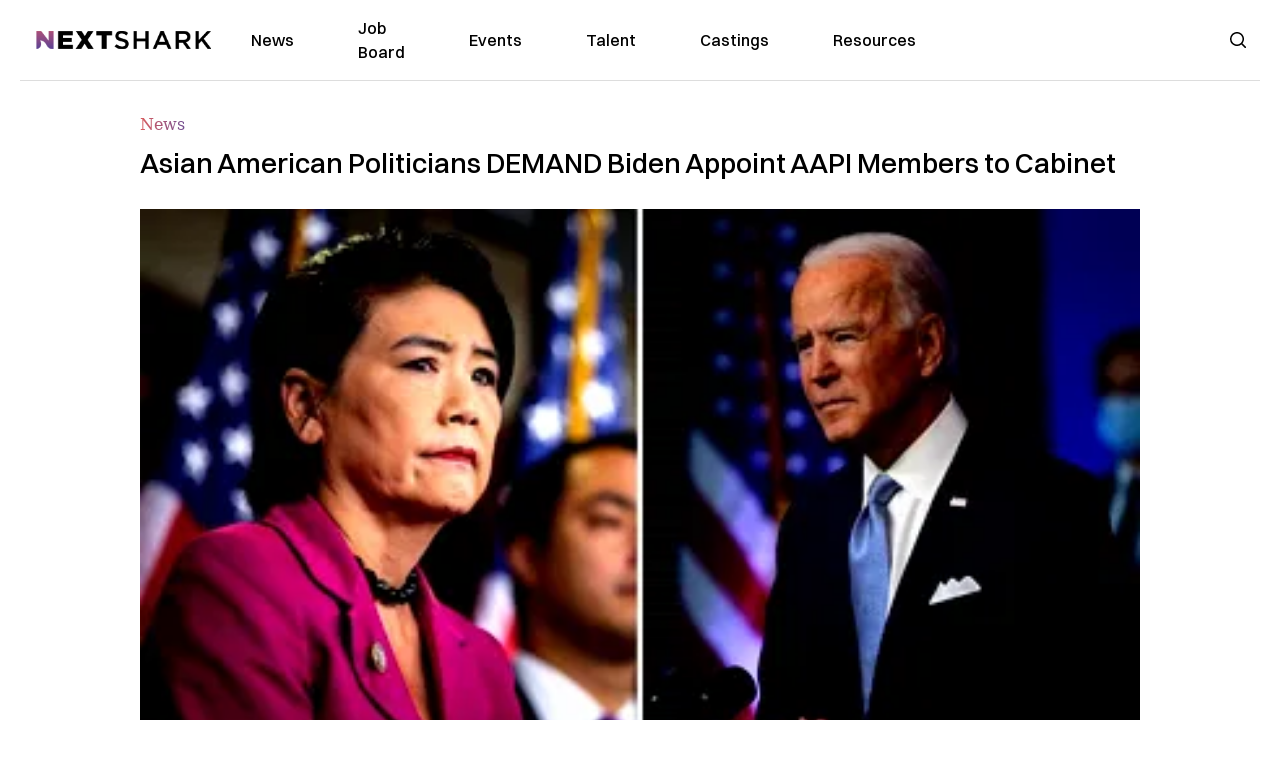

--- FILE ---
content_type: text/html; charset=utf-8
request_url: https://nextshark.com/asian-american-politicians-demand-aapi-biden-cabinet
body_size: 13103
content:
<!DOCTYPE html><html lang="en"><head><meta charSet="utf-8"/><meta name="viewport" content="width=device-width"/><meta name="msvalidate.01" content="3BE6CD44E7505CE29A57BE466E072B73" class="jsx-1789215954"/><meta name="google-site-verification" content="UA-42416856-1" class="jsx-1789215954"/><link rel="preconnect" href="https://a.pub.network/"/><link rel="preconnect" href="https://b.pub.network/"/><link rel="preconnect" href="https://c.pub.network/"/><link rel="preconnect" href="https://d.pub.network/"/><link rel="preconnect" href="https://c.amazon-adsystem.com"/><link rel="preconnect" href="https://s.amazon-adsystem.com"/><link rel="preconnect" href="https://btloader.com/"/><link rel="preconnect" href="https://api.btloader.com/"/><link rel="preconnect" href="https://confiant-integrations.global.ssl.fastly.net"/><title>Asian American Politicians DEMAND Biden Appoint AAPI Members to Cabinet</title><link rel="canonical" href="https://nextshark.com/asian-american-politicians-demand-aapi-biden-cabinet"/><meta property="og:locale" content="en_US"/><meta property="og:type" content="article"/><meta property="og:title" content="Asian American Politicians DEMAND Biden Appoint AAPI Members to Cabinet"/><meta property="og:description" content="The Congressional Asian Pacific American Caucus (CAPAC) has issued a signed statement urging President-Elect Joe Biden to appoint AAPI candidates to his Cabinet. CAPAC, chaired by Congresswoman Judy Chu, issued the statement on Nov. 21."/><meta property="og:url" content="https://nextshark.com/asian-american-politicians-demand-aapi-biden-cabinet/"/><meta property="og:site_name" content="NextShark"/><meta property="article:publisher" content="http://www.facebook.com/nextshark"/><meta property="article:author" content="http://www.nextshark.com"/><meta property="article:published_time" content="2020-11-25T18:57:12+00:00"/><meta property="article:modified_time" content="2021-12-20T00:43:22+00:00"/><meta property="og:image" content="https://data.nextshark.com/wp-content/uploads/2020/11/dykdkdgkdfkf-e1606328235373.jpg"/><meta property="og:image:width" content="900"/><meta property="og:image:height" content="475"/><meta property="og:image:type" content="image/jpeg"/><meta name="author" content="Editorial Staff"/><meta name="twitter:card" content="summary_large_image"/><meta name="twitter:creator" content="@NextShark"/><meta name="twitter:site" content="@nextshark"/><meta name="twitter:label1" content="Written by"/><meta name="twitter:data1" content="Editorial Staff"/><meta name="twitter:label2" content="Est. reading time"/><meta name="twitter:data2" content="1 minute"/><script type="application/ld+json" class="yoast-schema-graph">{"@context":"https://schema.org","@graph":[{"@type":"Article","@id":"https://nextshark.com/asian-american-politicians-demand-aapi-biden-cabinet/#article","isPartOf":{"@id":"https://nextshark.com/asian-american-politicians-demand-aapi-biden-cabinet"},"author":[{"@id":"https://nextshark.com/#/schema/person/40dca218cec55d01f78a764de2d2715c"}],"headline":"Asian American Politicians DEMAND Biden Appoint AAPI Members to Cabinet","datePublished":"2020-11-25T18:57:12+00:00","dateModified":"2021-12-20T00:43:22+00:00","mainEntityOfPage":{"@id":"https://nextshark.com/asian-american-politicians-demand-aapi-biden-cabinet"},"wordCount":303,"publisher":{"@id":"https://nextshark.com/#organization"},"image":{"@id":"https://nextshark.com/asian-american-politicians-demand-aapi-biden-cabinet/#primaryimage"},"thumbnailUrl":"https://data.nextshark.com/wp-content/uploads/2020/11/dykdkdgkdfkf-e1606328235373.jpg","keywords":["aapi","Joe Biden","politics"],"articleSection":["News"],"inLanguage":"en-US","copyrightYear":"2020","copyrightHolder":{"@id":"https://nextshark.com/#organization"}},{"@type":"WebPage","@id":"https://nextshark.com/asian-american-politicians-demand-aapi-biden-cabinet","url":"https://nextshark.com/asian-american-politicians-demand-aapi-biden-cabinet/","name":"Asian American Politicians DEMAND Biden Appoint AAPI Members to Cabinet","isPartOf":{"@id":"https://nextshark.com/#website"},"primaryImageOfPage":{"@id":"https://nextshark.com/asian-american-politicians-demand-aapi-biden-cabinet/#primaryimage"},"image":{"@id":"https://nextshark.com/asian-american-politicians-demand-aapi-biden-cabinet/#primaryimage"},"thumbnailUrl":"https://data.nextshark.com/wp-content/uploads/2020/11/dykdkdgkdfkf-e1606328235373.jpg","datePublished":"2020-11-25T18:57:12+00:00","dateModified":"2021-12-20T00:43:22+00:00","breadcrumb":{"@id":"https://nextshark.com/asian-american-politicians-demand-aapi-biden-cabinet/#breadcrumb"},"inLanguage":"en-US","potentialAction":[{"@type":"ReadAction","target":["https://nextshark.com/asian-american-politicians-demand-aapi-biden-cabinet/"]}]},{"@type":"ImageObject","inLanguage":"en-US","@id":"https://nextshark.com/asian-american-politicians-demand-aapi-biden-cabinet/#primaryimage","url":"https://data.nextshark.com/wp-content/uploads/2020/11/dykdkdgkdfkf-e1606328235373.jpg","contentUrl":"https://data.nextshark.com/wp-content/uploads/2020/11/dykdkdgkdfkf-e1606328235373.jpg","width":900,"height":475},{"@type":"BreadcrumbList","@id":"https://nextshark.com/asian-american-politicians-demand-aapi-biden-cabinet/#breadcrumb","itemListElement":[{"@type":"ListItem","position":1,"name":"Home","item":"https://nextshark.com/"},{"@type":"ListItem","position":2,"name":"News","item":"https://nextshark.com/news"},{"@type":"ListItem","position":3,"name":"Asian American Politicians DEMAND Biden Appoint AAPI Members to Cabinet"}]},{"@type":"WebSite","@id":"https://nextshark.com/#website","url":"https://nextshark.com/","name":"NextShark","description":"Asian American News and Asian News","publisher":{"@id":"https://nextshark.com/#organization"},"potentialAction":[{"@type":"SearchAction","target":{"@type":"EntryPoint","urlTemplate":"https://nextshark.com/?s={search_term_string}"},"query-input":{"@type":"PropertyValueSpecification","valueRequired":true,"valueName":"search_term_string"}}],"inLanguage":"en-US"},{"@type":"Organization","@id":"https://nextshark.com/#organization","name":"NextShark","url":"https://nextshark.com/","logo":{"@type":"ImageObject","inLanguage":"en-US","@id":"https://nextshark.com/#/schema/logo/image/","url":"https://data.nextshark.com/wp-content/uploads/2014/08/NextShark_master_logo.png","contentUrl":"https://data.nextshark.com/wp-content/uploads/2014/08/NextShark_master_logo.png","width":525,"height":619,"caption":"NextShark"},"image":{"@id":"https://nextshark.com/#/schema/logo/image/"},"sameAs":["http://www.facebook.com/nextshark","https://x.com/nextshark","http://instagram.com/nextshark"]},{"@type":"Person","@id":"https://nextshark.com/#/schema/person/40dca218cec55d01f78a764de2d2715c","name":"Editorial Staff","image":{"@type":"ImageObject","inLanguage":"en-US","@id":"https://nextshark.com/#/schema/person/image/571b572d668a480ea4769eee0323f872","url":"https://data.nextshark.com/wp-content/uploads/2023/11/nextshark-logo-1.jpg","contentUrl":"https://data.nextshark.com/wp-content/uploads/2023/11/nextshark-logo-1.jpg","caption":"Editorial Staff"},"description":"Follow NextShark on Facebook and Twitter to keep up-to-date on our posts! Send us tips, press releases, and story ideas to info[at]nextshark[dot]com.","sameAs":["http://www.newmediarockstars.com","http://www.nextshark.com","https://x.com/NextShark"],"url":"https://nextshark.com/author/editor"}]}</script><meta name="next-head-count" content="38"/><script type="text/partytown">
                (function(c,l,a,r,i,t,y){
                    c[a]=c[a]||function(){(c[a].q=c[a].q||[]).push(arguments)};
                    t=l.createElement(r);t.async=1;t.src="https://www.clarity.ms/tag/"+i;
                    y=l.getElementsByTagName(r)[0];y.parentNode.insertBefore(t,y);
                })(window, document, "clarity", "script", "hjysgmp5fb");
              </script><link href="https://fonts.cdnfonts.com/css/switzer" rel="stylesheet"/><link rel="preload" href="/_next/static/media/7108afb8b1381ad1-s.p.woff2" as="font" type="font/woff2" crossorigin="anonymous" data-next-font="size-adjust"/><link rel="preload" href="/_next/static/media/9e82d62334b205f4-s.p.woff2" as="font" type="font/woff2" crossorigin="anonymous" data-next-font="size-adjust"/><link rel="preload" href="/_next/static/media/4c285fdca692ea22-s.p.woff2" as="font" type="font/woff2" crossorigin="anonymous" data-next-font="size-adjust"/><link rel="preload" href="/_next/static/media/eafabf029ad39a43-s.p.woff2" as="font" type="font/woff2" crossorigin="anonymous" data-next-font="size-adjust"/><link rel="preload" href="/_next/static/media/8888a3826f4a3af4-s.p.woff2" as="font" type="font/woff2" crossorigin="anonymous" data-next-font="size-adjust"/><link rel="preload" href="/_next/static/media/0484562807a97172-s.p.woff2" as="font" type="font/woff2" crossorigin="anonymous" data-next-font="size-adjust"/><link rel="preload" href="/_next/static/media/b957ea75a84b6ea7-s.p.woff2" as="font" type="font/woff2" crossorigin="anonymous" data-next-font="size-adjust"/><link rel="preload" href="/_next/static/media/7db6c35d839a711c-s.p.woff2" as="font" type="font/woff2" crossorigin="anonymous" data-next-font="size-adjust"/><link rel="preload" href="/_next/static/media/6245472ced48d3be-s.p.woff2" as="font" type="font/woff2" crossorigin="anonymous" data-next-font="size-adjust"/><link rel="preload" href="/_next/static/media/b27868729ad8c262-s.p.woff2" as="font" type="font/woff2" crossorigin="anonymous" data-next-font="size-adjust"/><link rel="preload" href="/_next/static/media/7e6a2e30184bb114-s.p.woff2" as="font" type="font/woff2" crossorigin="anonymous" data-next-font="size-adjust"/><link rel="preload" href="/_next/static/css/4d1118f4e30231e5.css" as="style"/><link rel="stylesheet" href="/_next/static/css/4d1118f4e30231e5.css" data-n-g=""/><noscript data-n-css=""></noscript><script defer="" nomodule="" src="/_next/static/chunks/polyfills-c67a75d1b6f99dc8.js"></script><script data-partytown-config="">
            partytown = {
              lib: "/_next/static/~partytown/"
            };
          </script><script data-partytown="">!(function(w,p,f,c){c=w[p]=w[p]||{};c[f]=(c[f]||[])})(window,'partytown','forward');/* Partytown 0.7.6 - MIT builder.io */
!function(t,e,n,i,r,o,a,d,s,c,p,l){function u(){l||(l=1,"/"==(a=(o.lib||"/~partytown/")+(o.debug?"debug/":""))[0]&&(s=e.querySelectorAll('script[type="text/partytown"]'),i!=t?i.dispatchEvent(new CustomEvent("pt1",{detail:t})):(d=setTimeout(f,1e4),e.addEventListener("pt0",w),r?h(1):n.serviceWorker?n.serviceWorker.register(a+(o.swPath||"partytown-sw.js"),{scope:a}).then((function(t){t.active?h():t.installing&&t.installing.addEventListener("statechange",(function(t){"activated"==t.target.state&&h()}))}),console.error):f())))}function h(t){c=e.createElement(t?"script":"iframe"),t||(c.setAttribute("style","display:block;width:0;height:0;border:0;visibility:hidden"),c.setAttribute("aria-hidden",!0)),c.src=a+"partytown-"+(t?"atomics.js?v=0.7.6":"sandbox-sw.html?"+Date.now()),e.body.appendChild(c)}function f(n,r){for(w(),i==t&&(o.forward||[]).map((function(e){delete t[e.split(".")[0]]})),n=0;n<s.length;n++)(r=e.createElement("script")).innerHTML=s[n].innerHTML,e.head.appendChild(r);c&&c.parentNode.removeChild(c)}function w(){clearTimeout(d)}o=t.partytown||{},i==t&&(o.forward||[]).map((function(e){p=t,e.split(".").map((function(e,n,i){p=p[i[n]]=n+1<i.length?"push"==i[n+1]?[]:p[i[n]]||{}:function(){(t._ptf=t._ptf||[]).push(i,arguments)}}))})),"complete"==e.readyState?u():(t.addEventListener("DOMContentLoaded",u),t.addEventListener("load",u))}(window,document,navigator,top,window.crossOriginIsolated);</script><script src="/js/quantcast.js" id="quantcast-consent" type="text/partytown" data-nscript="worker"></script><script src="/js/meta.js" id="meta-pixel" type="text/partytown" data-nscript="worker"></script><script src="https://www.googletagmanager.com/gtag/js?id=UA-42416856-1" id="google-tag-manager" type="text/partytown" data-nscript="worker"></script><script src="/js/gtag.js" id="gtag" type="text/partytown" data-nscript="worker"></script><script src="/js/trinityplayer.js" id="trinityplayer" type="text/partytown" data-nscript="worker"></script><script src="/_next/static/chunks/webpack-3c1695d98c928cf9.js" defer=""></script><script src="/_next/static/chunks/framework-fee8a7e75612eda8.js" defer=""></script><script src="/_next/static/chunks/main-e7b4337012efd173.js" defer=""></script><script src="/_next/static/chunks/pages/_app-c0b0c5f09df92712.js" defer=""></script><script src="/_next/static/chunks/1664-7246e58924eb0118.js" defer=""></script><script src="/_next/static/chunks/5675-31dd948da88eab78.js" defer=""></script><script src="/_next/static/chunks/3965-1c5ef1af0465649b.js" defer=""></script><script src="/_next/static/chunks/8159-423f613ae9983506.js" defer=""></script><script src="/_next/static/chunks/1460-d04d4ecb98a43e4f.js" defer=""></script><script src="/_next/static/chunks/4920-bdc0f74b6be4ce6c.js" defer=""></script><script src="/_next/static/chunks/5935-0cdbb649965324a8.js" defer=""></script><script src="/_next/static/chunks/8525-c0dbf894eb6fbdc0.js" defer=""></script><script src="/_next/static/chunks/1852-28394e823b258057.js" defer=""></script><script src="/_next/static/chunks/9803-5f42d617dba25474.js" defer=""></script><script src="/_next/static/chunks/5334-682f167465c11757.js" defer=""></script><script src="/_next/static/chunks/9860-3eeec5bf7e8405b2.js" defer=""></script><script src="/_next/static/chunks/6167-c49c6563743bb12b.js" defer=""></script><script src="/_next/static/chunks/9850-36362b4b847eee02.js" defer=""></script><script src="/_next/static/chunks/pages/%5B...uri%5D-096b799c0d582c87.js" defer=""></script><script src="/_next/static/l05lJ48FHlMvRCTUMbE8j/_buildManifest.js" defer=""></script><script src="/_next/static/l05lJ48FHlMvRCTUMbE8j/_ssgManifest.js" defer=""></script><style id="__jsx-1789215954">:root{--font-poppins:'__Poppins_2dbf9b', '__Poppins_Fallback_2dbf9b';--font-dmsans:'__DM_Sans_99eb74', '__DM_Sans_Fallback_99eb74';--font-switzer:'Switzer', sans-serif}</style></head><body><div id="__next"><script>!function(){try{var d=document.documentElement,c=d.classList;c.remove('light','dark');var e=localStorage.getItem('theme');if('system'===e||(!e&&true)){var t='(prefers-color-scheme: dark)',m=window.matchMedia(t);if(m.media!==t||m.matches){d.style.colorScheme = 'dark';c.add('dark')}else{d.style.colorScheme = 'light';c.add('light')}}else if(e){c.add(e|| '')}if(e==='light'||e==='dark')d.style.colorScheme=e}catch(e){}}()</script><noscript><div class="hidden"><img src="//pixel.quantserve.com/pixel/p-T_nHPwjEM4AMW.gif" border="0" height="1" width="1" alt="Quantcast"/><img height="1" width="1" src="https://www.facebook.com/tr?id=192482117963803&amp;ev=PageView&amp;noscript=1"/></div></noscript><div class="/80 sticky top-0 z-50  bg-white/80 backdrop-blur-[5px] backdrop-filter  sc:px-5" data-headlessui-state=""><div class="_max-w-full mx-auto flex items-center justify-center border-b-[1px] border-[#DDDDDD]  "><div class="_flex-none _justify-between flex w-full max-w-7xl items-center px-4 py-4 lg:space-x-10 2xl:max-w-screen-2xl"><div class="_justify-start order-first flex min-h-[18px] w-full md:min-h-[24px] lg:w-[300px] "><span class="sr-only">NextShark</span><a href="/"><img alt="NextShark.com" loading="lazy" width="225" height="24" decoding="async" data-nimg="1" class="h-[18px] w-[171px] md:h-[24px] md:w-[225px]" style="color:transparent" srcSet="/logo.svg?width=256&amp;auto_optimize=medium&amp;quality=85 1x, /logo.svg?width=640&amp;auto_optimize=medium&amp;quality=85 2x" src="/logo.svg?width=640&amp;auto_optimize=medium&amp;quality=85"/></a></div><div class="order-last -my-2 -mr-2 lg:hidden"><button class="_items-center _justify-center inline-flex rounded-md  p-2 text-gray-400 hover:bg-gray-100 hover:text-gray-500 focus:outline-none " type="button" aria-expanded="false" data-headlessui-state=""><span class="sr-only">Open menu</span><svg xmlns="http://www.w3.org/2000/svg" fill="none" viewBox="0 0 24 24" stroke-width="1.5" stroke="currentColor" aria-hidden="true" data-slot="icon" class="h-6 w-6 text-black"><path stroke-linecap="round" stroke-linejoin="round" d="M3.75 6.75h16.5M3.75 12h16.5m-16.5 5.25h16.5"></path></svg></button></div><div class="flex w-full items-center justify-center xl:pr-[160px]"><div class="w-auto"><nav class="hidden flex-1 items-center space-x-16 lg:flex"><a aria-label="link to News" class="text-base font-medium text-black hover:text-gray-900 lg:text-base" href="/">News</a><a aria-label="link to Job Board" class="text-base font-medium text-black hover:text-gray-900 lg:text-base" href="/community/jobs">Job Board</a><a aria-label="link to Events" class="text-base font-medium text-black hover:text-gray-900 lg:text-base" href="/community/events">Events</a><a aria-label="link to Talent" class="text-base font-medium text-black hover:text-gray-900 lg:text-base" href="/community/talent">Talent</a><a aria-label="link to Castings" class="text-base font-medium text-black hover:text-gray-900 lg:text-base" href="/community/castings">Castings</a><a aria-label="link to Resources" class="text-base font-medium text-black hover:text-gray-900 lg:text-base" href="/resources">Resources</a></nav><div hidden="" style="position:fixed;top:1px;left:1px;width:1px;height:0;padding:0;margin:-1px;overflow:hidden;clip:rect(0, 0, 0, 0);white-space:nowrap;border-width:0;display:none"></div></div></div><div class="_space-x-4 justsify-end  flex items-center px-2 pr-5 lg:ml-6 lg:w-[200px]"><div class="mr-2 flex h-[40px] w-full items-center justify-end "><div class="flex w-full justify-end pr-5 md:pr-0"><div></div></div></div></div></div></div></div><div hidden="" style="position:fixed;top:1px;left:1px;width:1px;height:0;padding:0;margin:-1px;overflow:hidden;clip:rect(0, 0, 0, 0);white-space:nowrap;border-width:0;display:none"></div><div class="mb-10 flex justify-center md:container s:!p-0"><div class="s:!m-0 lg:w-[1000px] lg:pt-8"><div class="w-full"><div class="article-content grid auto-rows-auto grid-cols-3 gap-x-10"><div class="col-span-3 mx-5 mb-3 hidden h-[30px] md:block lg:mx-0 lg:mb-0"><div class="mb-0 lg:mb-3 lg:mt-0"><span class="category-gradient text-[12px] text-base"></span></div></div><div class="col-span-3 row-start-2 mx-5 lg:row-start-auto lg:mx-0 lg:mb-4 "><h1 class="font-dmsans font-medium text-black s:mb-[20px] s:mt-[20px] md:text-[28px] text-4xl">Asian American Politicians DEMAND Biden Appoint AAPI Members to Cabinet</h1></div><div class="col-span-3 row-start-3 mb-3 lg:row-start-auto lg:mb-0"><figure class="relative mb-[18px] w-full md:mb-[25px] md:mt-[10px]"><div class="relative"><img alt="Asian American Politicians DEMAND Biden Appoint AAPI Members to Cabinet" loading="eager" width="886" height="500" decoding="async" data-nimg="1" class="w-full" style="color:transparent;display:block;position:absolute" sizes="(max-width: 640px) 35vw, (max-width: 768px) 50vw, (max-width: 1280px) 30vw, 40vw" srcSet="https://nextshark.b-cdn.net/wp-content/uploads/2020/11/dykdkdgkdfkf-e1606328235373.jpg?width=256&amp;auto_optimize=medium&amp;quality=85&amp;blur=80 256w, https://nextshark.b-cdn.net/wp-content/uploads/2020/11/dykdkdgkdfkf-e1606328235373.jpg?width=384&amp;auto_optimize=medium&amp;quality=85&amp;blur=80 384w, https://nextshark.b-cdn.net/wp-content/uploads/2020/11/dykdkdgkdfkf-e1606328235373.jpg?width=640&amp;auto_optimize=medium&amp;quality=85&amp;blur=80 640w, https://nextshark.b-cdn.net/wp-content/uploads/2020/11/dykdkdgkdfkf-e1606328235373.jpg?width=768&amp;auto_optimize=medium&amp;quality=85&amp;blur=80 768w, https://nextshark.b-cdn.net/wp-content/uploads/2020/11/dykdkdgkdfkf-e1606328235373.jpg?width=1024&amp;auto_optimize=medium&amp;quality=85&amp;blur=80 1024w, https://nextshark.b-cdn.net/wp-content/uploads/2020/11/dykdkdgkdfkf-e1606328235373.jpg?width=1280&amp;auto_optimize=medium&amp;quality=85&amp;blur=80 1280w, https://nextshark.b-cdn.net/wp-content/uploads/2020/11/dykdkdgkdfkf-e1606328235373.jpg?width=1536&amp;auto_optimize=medium&amp;quality=85&amp;blur=80 1536w" src="https://nextshark.b-cdn.net/wp-content/uploads/2020/11/dykdkdgkdfkf-e1606328235373.jpg?width=1536&amp;auto_optimize=medium&amp;quality=85&amp;blur=80"/><img alt="Asian American Politicians DEMAND Biden Appoint AAPI Members to Cabinet" loading="eager" width="886" height="500" decoding="async" data-nimg="1" class="w-full" style="color:transparent" sizes="(max-width: 640px) 35vw, (max-width: 768px) 50vw, (max-width: 1280px) 30vw, 40vw" srcSet="https://nextshark.b-cdn.net/wp-content/uploads/2020/11/dykdkdgkdfkf-e1606328235373.jpg?width=256&amp;auto_optimize=medium&amp;quality=85 256w, https://nextshark.b-cdn.net/wp-content/uploads/2020/11/dykdkdgkdfkf-e1606328235373.jpg?width=384&amp;auto_optimize=medium&amp;quality=85 384w, https://nextshark.b-cdn.net/wp-content/uploads/2020/11/dykdkdgkdfkf-e1606328235373.jpg?width=640&amp;auto_optimize=medium&amp;quality=85 640w, https://nextshark.b-cdn.net/wp-content/uploads/2020/11/dykdkdgkdfkf-e1606328235373.jpg?width=768&amp;auto_optimize=medium&amp;quality=85 768w, https://nextshark.b-cdn.net/wp-content/uploads/2020/11/dykdkdgkdfkf-e1606328235373.jpg?width=1024&amp;auto_optimize=medium&amp;quality=85 1024w, https://nextshark.b-cdn.net/wp-content/uploads/2020/11/dykdkdgkdfkf-e1606328235373.jpg?width=1280&amp;auto_optimize=medium&amp;quality=85 1280w, https://nextshark.b-cdn.net/wp-content/uploads/2020/11/dykdkdgkdfkf-e1606328235373.jpg?width=1536&amp;auto_optimize=medium&amp;quality=85 1536w" src="https://nextshark.b-cdn.net/wp-content/uploads/2020/11/dykdkdgkdfkf-e1606328235373.jpg?width=1536&amp;auto_optimize=medium&amp;quality=85"/></div><figcaption class="z-90 absolute bottom-0 float-left max-w-sm truncate bg-black/40 px-1 text-sm text-zinc-300 sm:max-w-xl">
</figcaption></figure><div class="my-8 w-full items-center justify-center lg:flex"></div></div><div class="col-span-3 col-start-1 row-start-1 mx-5  block md:mx-0 md:mb-0 lg:col-span-1 lg:row-start-4 lg:mb-3"><div class="mb-[5px] mt-[20px] flex flex-wrap items-center justify-between text-sm md:mb-[23px] md:mt-[10px] md:text-base"><div class="flex items-center gap-x-2"><div class="flex gap-3"><div class="flex items-center space-x-3 "><a href="/author/editor"><img alt="Editorial Staff" loading="lazy" width="50" height="50" decoding="async" data-nimg="1" class="rounded-full" style="color:transparent" srcSet="https://nextshark.b-cdn.net/wp-content/uploads/2023/11/nextshark-logo-1.jpg?width=64&amp;auto_optimize=medium&amp;quality=85 1x, https://nextshark.b-cdn.net/wp-content/uploads/2023/11/nextshark-logo-1.jpg?width=128&amp;auto_optimize=medium&amp;quality=85 2x" src="https://nextshark.b-cdn.net/wp-content/uploads/2023/11/nextshark-logo-1.jpg?width=128&amp;auto_optimize=medium&amp;quality=85"/></a><div class="block text-left text-[12px]"><div class="leading-none">By<!-- --> <span class="font-bold"><a href="/author/editor">Editorial Staff</a></span></div><div></div></div></div></div></div></div></div><div class="col-span-3 mx-5 block lg:col-span-1 lg:col-start-1 lg:row-start-6 lg:mx-0"><div class="trinityAudioPlaceholder"></div><div class="my-8 w-full items-center justify-center lg:flex lg:flex-col"><div><div class="mx-auto flex flex-col justify-center text-center" id="nextshark_com_hp_right_rail_4"></div></div></div></div><div class="col-span-3 mx-5 text-base leading-[24px] lg:col-span-2  lg:row-span-5 lg:mx-0"><div class="s:py-[15px] lg:mb-[21px]"><span key='123'>The Congressional Asian </span>Pacific American Caucus (CAPAC) has issued a signed statement urging President-Elect Joe Biden to appoint AAPI candidates to his Cabinet.</div>
<div class="s:pt-[15px] lg:mb-[21px]"><span>CAPAC, chaired by Congresswoman Judy Chu, </span><a href="https://chu.house.gov/sites/chu.house.gov/files/documents/11_21_2020%20CAPAC%20Letter%20to%20President-elect%20Biden%20on%20AAPI%20Diversity.pdf" target="_blank" rel="noopener noreferrer" class="text-[#A1557C] underline"><span>issued the statement</span></a><span> on Nov. 21.</span></div>
<div class="s:pt-[15px] lg:mb-[21px]"><ul class="list-outside list-disc space-y-3 pl-5 pt-0">
<li style="font-weight:400"><span>“As you work to assemble your administration, CAPAC urges you to appoint highly qualified Asian American and Pacific Islander (AAPI) candidates to your Cabinet and to ensure that AAPIs account for at least seven percent of cabinet-level and other appointed personnel within the federal workforce.”</span></li>
<li style="font-weight:400"><span>AAPIs make up 7% of the U.S. population with 23 million living in the country.</span></li>
<li style="font-weight:400"><span>AAPIs are the fastest growing racial group and electorate in the U.S. </span></li>
<li style="font-weight:400"><span>CAPAC’s statement pointed out that over two-thirds of the AAPI vote supported Biden’s election.</span></li>
<li style="font-weight:400"><span>The Obama administration included a record of three AAPI Cabinet Secretaries. </span></li>
<li style="font-weight:400"><span>The Trump administration included two AAPI women in his Cabinet. </span></li>
</ul></div>
<figure id="attachment_10083198" aria-describedby="caption-attachment-10083198" class="mx-auto mb-[45px] mt-[20px] w-full md:my-[40px]"><img alt="" loading="lazy" width="800" height="508" decoding="async" data-nimg="1" class="mx-auto max-h-[500px] w-full object-contain" style="color:transparent" srcSet="https://nextshark.b-cdn.net/wp-content/uploads/2020/11/jfdjfyjd-e1606330594859.jpg?width=1024&amp;auto_optimize=medium&amp;quality=85 1x, https://nextshark.b-cdn.net/wp-content/uploads/2020/11/jfdjfyjd-e1606330594859.jpg?width=1536&amp;auto_optimize=medium&amp;quality=85 2x" src="https://nextshark.b-cdn.net/wp-content/uploads/2020/11/jfdjfyjd-e1606330594859.jpg?width=1536&amp;auto_optimize=medium&amp;quality=85"/><figcaption class="mx-auto text-center text-xs">Image via Getty</figcaption></figure>
<div><div class="" id="nextshark_com_incontent_banner_2"></div></div><div class="s:pt-[15px] lg:mb-[21px]"><span>The CAPAC statement continues: “In order to ensure your administration is filled with appointees who truly reflect the strength and diversity of our nation, we urge you to continue this trend of appointing AAPI candidates to the Cabinet and prioritizing AAPI representation throughout your administration.”</span></div>
<div class="s:pt-[15px] lg:mb-[21px]"><ul class="list-outside list-disc space-y-3 pl-5 pt-0">
<li><span>In his victory speech, Biden stated that he “wanted a campaign that represented America, and I think we did that. Now that’s what I want the administration to look like,” according to </span><a href="https://www.nbcnews.com/news/asian-america/lawmakers-demand-biden-include-asian-americans-pacific-islanders-cabinet-n1248715" target="_blank" rel="noopener noreferrer" class="text-[#A1557C] underline"><span>NBC</span></a><span>.</span></li>
<li><span>As of Tuesday November 24, Biden has not yet picked any AAPI </span><a href="https://edition.cnn.com/2020/11/24/politics/biden-cabinet-picks/index.html" target="_blank" rel="noopener noreferrer" class="text-[#A1557C] underline"><span>candidates for his cabinet</span></a><span> outside of his Vice President-elect Kamala Harris.</span></li>
<li><span>Chu told NBC Asian America that failure to appoint any AAPIs to the Cabinet  would send a “terrible message that being inclusive does not require including AAPIs.”</span></li>
<li><span>The statement was signed by 19 members of congress.</span></li>
</ul></div>
<div class="s:pt-[15px] lg:mb-[21px]">Feature Image via Getty</div>
<div><div class="" id="nextshark_com_incontent_banner_3"></div></div><div id="comment_section" class="hidden lg:block"><div><div class="mb-4 border-b pb-2 text-lg">Share this Article</div><div class="flex gap-2"><div><button aria-label="facebook" class="react-share__ShareButton" style="background-color:transparent;border:none;padding:0;font:inherit;color:inherit;cursor:pointer"><img alt="Love" loading="lazy" width="34" height="34" decoding="async" data-nimg="1" style="color:transparent" srcSet="/SVG/socials/fb.svg?width=48&amp;auto_optimize=medium&amp;quality=85 1x, /SVG/socials/fb.svg?width=96&amp;auto_optimize=medium&amp;quality=85 2x" src="/SVG/socials/fb.svg?width=96&amp;auto_optimize=medium&amp;quality=85"/></button></div><div><button aria-label="twitter" class="react-share__ShareButton" style="background-color:transparent;border:none;padding:0;font:inherit;color:inherit;cursor:pointer"><img alt="Facebook" loading="lazy" width="34" height="34" decoding="async" data-nimg="1" style="color:transparent" srcSet="/SVG/socials/twitter.svg?width=48&amp;auto_optimize=medium&amp;quality=85 1x, /SVG/socials/twitter.svg?width=96&amp;auto_optimize=medium&amp;quality=85 2x" src="/SVG/socials/twitter.svg?width=96&amp;auto_optimize=medium&amp;quality=85"/></button></div><div><button aria-label="linkedin" class="react-share__ShareButton" style="background-color:transparent;border:none;padding:0;font:inherit;color:inherit;cursor:pointer"><img alt="Linkedin" loading="lazy" width="34" height="34" decoding="async" data-nimg="1" style="color:transparent" srcSet="/SVG/socials/linkedin.svg?width=48&amp;auto_optimize=medium&amp;quality=85 1x, /SVG/socials/linkedin.svg?width=96&amp;auto_optimize=medium&amp;quality=85 2x" src="/SVG/socials/linkedin.svg?width=96&amp;auto_optimize=medium&amp;quality=85"/></button></div><div><button aria-label="email" class="react-share__ShareButton" style="background-color:transparent;border:none;padding:0;font:inherit;color:inherit;cursor:pointer"><img alt="Mail" loading="lazy" width="34" height="34" decoding="async" data-nimg="1" style="color:transparent" srcSet="/SVG/socials/mail.svg?width=48&amp;auto_optimize=medium&amp;quality=85 1x, /SVG/socials/mail.svg?width=96&amp;auto_optimize=medium&amp;quality=85 2x" src="/SVG/socials/mail.svg?width=96&amp;auto_optimize=medium&amp;quality=85"/></button></div><div><div class="cursor-pointer"><button aria-label="twitter" class="react-share__ShareButton" style="background-color:transparent;border:none;padding:0;font:inherit;color:inherit;cursor:pointer"><img alt="Web Link" loading="lazy" width="34" height="34" decoding="async" data-nimg="1" style="color:transparent" srcSet="/SVG/socials/link.svg?width=48&amp;auto_optimize=medium&amp;quality=85 1x, /SVG/socials/link.svg?width=96&amp;auto_optimize=medium&amp;quality=85 2x" src="/SVG/socials/link.svg?width=96&amp;auto_optimize=medium&amp;quality=85"/></button></div></div></div></div></div><div></div></div><div class="col-span-3 col-start-1 mx-5 my-5 lg:col-span-1 lg:row-start-5 lg:mx-0"><div><div class="mb-4 border-b pb-2 text-lg">Share this Article</div><div class="flex gap-2"><div><button aria-label="facebook" class="react-share__ShareButton" style="background-color:transparent;border:none;padding:0;font:inherit;color:inherit;cursor:pointer"><img alt="Love" loading="lazy" width="34" height="34" decoding="async" data-nimg="1" style="color:transparent" srcSet="/SVG/socials/fb.svg?width=48&amp;auto_optimize=medium&amp;quality=85 1x, /SVG/socials/fb.svg?width=96&amp;auto_optimize=medium&amp;quality=85 2x" src="/SVG/socials/fb.svg?width=96&amp;auto_optimize=medium&amp;quality=85"/></button></div><div><button aria-label="twitter" class="react-share__ShareButton" style="background-color:transparent;border:none;padding:0;font:inherit;color:inherit;cursor:pointer"><img alt="Facebook" loading="lazy" width="34" height="34" decoding="async" data-nimg="1" style="color:transparent" srcSet="/SVG/socials/twitter.svg?width=48&amp;auto_optimize=medium&amp;quality=85 1x, /SVG/socials/twitter.svg?width=96&amp;auto_optimize=medium&amp;quality=85 2x" src="/SVG/socials/twitter.svg?width=96&amp;auto_optimize=medium&amp;quality=85"/></button></div><div><button aria-label="linkedin" class="react-share__ShareButton" style="background-color:transparent;border:none;padding:0;font:inherit;color:inherit;cursor:pointer"><img alt="Linkedin" loading="lazy" width="34" height="34" decoding="async" data-nimg="1" style="color:transparent" srcSet="/SVG/socials/linkedin.svg?width=48&amp;auto_optimize=medium&amp;quality=85 1x, /SVG/socials/linkedin.svg?width=96&amp;auto_optimize=medium&amp;quality=85 2x" src="/SVG/socials/linkedin.svg?width=96&amp;auto_optimize=medium&amp;quality=85"/></button></div><div><button aria-label="email" class="react-share__ShareButton" style="background-color:transparent;border:none;padding:0;font:inherit;color:inherit;cursor:pointer"><img alt="Mail" loading="lazy" width="34" height="34" decoding="async" data-nimg="1" style="color:transparent" srcSet="/SVG/socials/mail.svg?width=48&amp;auto_optimize=medium&amp;quality=85 1x, /SVG/socials/mail.svg?width=96&amp;auto_optimize=medium&amp;quality=85 2x" src="/SVG/socials/mail.svg?width=96&amp;auto_optimize=medium&amp;quality=85"/></button></div><div><div class="cursor-pointer"><button aria-label="twitter" class="react-share__ShareButton" style="background-color:transparent;border:none;padding:0;font:inherit;color:inherit;cursor:pointer"><img alt="Web Link" loading="lazy" width="34" height="34" decoding="async" data-nimg="1" style="color:transparent" srcSet="/SVG/socials/link.svg?width=48&amp;auto_optimize=medium&amp;quality=85 1x, /SVG/socials/link.svg?width=96&amp;auto_optimize=medium&amp;quality=85 2x" src="/SVG/socials/link.svg?width=96&amp;auto_optimize=medium&amp;quality=85"/></button></div></div></div></div><div class="my-8  flex w-full items-center justify-center lg:hidden"><div><div class="mx-auto justify-center text-center" id="nextshark_com_hp_right_rail_6"></div></div></div></div><div class="article-content col-span-3 mx-5 lg:col-span-1 lg:mx-0"><div data-openweb-ad="true" data-row="1" data-column="1"></div><div class="sticky  top-24 my-8 hidden w-full items-center justify-center lg:flex lg:flex-col"><div><div class="text-red mx-auto flex flex-col justify-center text-center" id="nextshark_com_art_right_rail_3"></div></div></div></div></div></div></div></div><div class="flex justify-center bg-[#FAFAFA] px-5 py-10 lg:px-0"><div class="lg:w-[1000px]"><div class="grid auto-rows-auto grid-cols-3 gap-x-10 gap-y-5 lg:gap-y-0"><div class="col-span-3 lg:col-span-2"></div><div class="col-span-3 lg:col-span-1"><div class="flex flex-col justify-between gap-5"><div><div class="mx-auto flex flex-col justify-center text-center" id="nextshark_com_art_right_rail_2"></div></div><div><div class="mx-auto flex flex-col justify-center text-center" id="nextshark_com_art_right_rail_3"></div></div></div></div></div></div></div><div class="flex justify-center px-5 py-10 lg:px-0"><div class="lg:w-[1000px]"></div></div><img src="https://pixel.wp.com/g.gif?v=ext&amp;j=1%3A10.9.1&amp;blog=154025067&amp;post=10083190&amp;tz=-8&amp;srv=nextshark.com&amp;rand=RANDOM&amp;ref=DOCUMENT_REFERRER&amp;host=nextshark.com" width="0" height="0"/><div class="bg-[#FAFAFA] py-[30px] md:py-[55px]"><div class="px-5 lg:container sc:px-10 2xl:px-10"><div class="mb-5 flex flex-col lg:flex-row lg:space-x-5 lg:border-b"><div class="lg:w-3/12"><div class="mb-5 hidden lg:block"><a href="/"><img alt="NextShark.com" loading="lazy" width="190" height="45" decoding="async" data-nimg="1" class="h-[45px] w-[190px] sm:h-5" style="color:transparent" srcSet="/nextshark_logo_v3.svg?width=256&amp;auto_optimize=medium&amp;quality=85 1x, /nextshark_logo_v3.svg?width=384&amp;auto_optimize=medium&amp;quality=85 2x" src="/nextshark_logo_v3.svg?width=384&amp;auto_optimize=medium&amp;quality=85"/></a></div><div class="mb-5 flex flex-wrap gap-2 pr-8 text-[20px] font-medium leading-8 text-black lg:mb-0 lg:flex-col lg:gap-0 lg:text-[28px] lg:font-semibold"><div>Your leading</div><div>Asian American</div><div>news source</div></div><div class="mb-10 lg:hidden"><a class="category-gradient" href="/download/mobile">Download Our App →</a></div></div><div class="flex w-full flex-col lg:w-9/12 lg:flex-row"><div class="mb-5 flex w-full text-slategray lg:w-7/12"><div class="flex-1"><div class="flex items-center justify-between pb-5 font-semibold text-black lg:mb-5 lg:block lg:pb-0 lg:pb-0">About</div><div class="font-medium text-v2gray lg:block"><ul><li class="mb-3"><a class="hover:text-black" href="/about">About NextShark</a></li><li class="mb-3"><a class="hover:text-black" href="/support-nextshark-make-a-contribution">Donate</a></li><li class="mb-3"><a class="hover:text-black" href="/contact">Contact</a></li><li class="mb-3"><a class="hover:text-black" href="/privacy">Privacy Policy</a></li><li class="mb-3"><a class="hover:text-black" href="/terms-and-conditions">Terms &amp; Conditions</a></li></ul></div></div><div class="flex-1"><div class="flex items-center justify-between pb-5  font-semibold text-black lg:mb-5 lg:block lg:pb-0 lg:pb-0 lg:pt-0">Follow us</div><div class="font-medium text-v2gray lg:block"><ul><li class="mb-3"><a target="_blank" rel="nofollow" class="hover:text-black" href="https://www.instagram.com/nextshark">Instagram</a></li><li class="mb-3"><a target="_blank" rel="nofollow" class="hover:text-black" href="https://x.com/NextShark">Twitter X</a></li><li class="mb-3"><a target="_blank" rel="nofollow" class="hover:text-black" href="https://www.whatsapp.com/channel/0029Vad0ylfAInPoe9bwH636">WhatsApp</a></li><li class="mb-3"><a target="_blank" rel="nofollow" class="hover:text-black" href="https://www.facebook.com/NextShark">Facebook</a></li><li class="mb-3"><a target="_blank" rel="nofollow" class="hover:text-black" href="https://www.linkedin.com/company/nextshark/">Linkedin</a></li></ul></div></div></div><div class="hidden lg:block lg:w-5/12"><div class="mb-5 hidden text-[14px] font-semibold text-[#3b3b3b] lg:block"><p>Don’t miss out on the latest news by signing up for Sharkbites.</p></div><form class="w-full text-[16px] lg:text-[12px]"><div class=""><input type="email" placeholder="Email address" aria-label="email address" class="w-full rounded-tl-lg rounded-tr-lg py-3 text-xs" style="border:1px solid #000000"/><button type="submit" aria-label="signup button" class="w-full rounded-bl-lg rounded-br-lg py-3 text-xs text-white bg-black">Subscribe Me</button></div></form><div class="mb-6 mt-3 text-xs text-[#797979]">By subscribing, you agree to our <a class="underline" href="/terms-and-conditions">Terms of Use </a>and<!-- --> <a class="underline" href="/privacy">Privacy Policy</a>.</div><div class="mb-5"><div class="mb-5 font-medium text-black">Download Our App</div><div class="flex gap-x-5"><div class="flex-1"><a target="_blank" rel="nofollow" href="https://apps.apple.com/in/app/nextshark/id1460227108"><img alt="App Store Download" loading="lazy" width="89" height="26" decoding="async" data-nimg="1" class=" w-full" style="color:transparent" srcSet="/SVG/app-store-download.svg?width=96&amp;auto_optimize=medium&amp;quality=85 1x, /SVG/app-store-download.svg?width=256&amp;auto_optimize=medium&amp;quality=85 2x" src="/SVG/app-store-download.svg?width=256&amp;auto_optimize=medium&amp;quality=85"/></a></div><div class="flex-1"><a target="_blank" rel="nofollow" href="https://play.google.com/store/apps/details?id=com.nextshark"><img alt="Google Play Download" loading="lazy" width="89" height="26" decoding="async" data-nimg="1" class=" w-full" style="color:transparent" srcSet="/SVG/google-play-download.svg?width=96&amp;auto_optimize=medium&amp;quality=85 1x, /SVG/google-play-download.svg?width=256&amp;auto_optimize=medium&amp;quality=85 2x" src="/SVG/google-play-download.svg?width=256&amp;auto_optimize=medium&amp;quality=85"/></a></div></div></div></div></div></div><div class="mb-3 block lg:hidden"><a href="/"><img alt="NextShark.com" loading="lazy" width="190" height="45" decoding="async" data-nimg="1" class="h-[45px] w-[190px] sm:h-5" style="color:transparent" srcSet="/nextshark_logo_v3.svg?width=256&amp;auto_optimize=medium&amp;quality=85 1x, /nextshark_logo_v3.svg?width=384&amp;auto_optimize=medium&amp;quality=85 2x" src="/nextshark_logo_v3.svg?width=384&amp;auto_optimize=medium&amp;quality=85"/></a></div><div class="flex flex-col justify-center gap-1 text-sm text-[#797979] lg:flex-row lg:gap-2"><div>© 2024 NextShark, Inc. All rights reserved.</div><div class="flex gap-2"><div class="hidden lg:block">|</div><div><a class="hover:text-black" href="/terms-and-conditions">Terms &amp; Conditions</a></div><div>|</div><div><a class="hover:text-black" href="/privacy">Privacy Policy</a></div><div>|</div><div><a class="hover:text-black" href="/support-nextshark-make-a-contribution">Donate</a></div></div></div></div></div><style>
#nprogress {
  pointer-events: none;
}

#nprogress .bar {
  background: #9b4e80;

  position: fixed;
  z-index: 99999;
  top: 0;
  left: 0;

  width: 100%;
  height: 4px;
}

/* Fancy blur effect */
#nprogress .peg {
  display: block;
  position: absolute;
  right: 0px;
  width: 100px;
  height: 100%;
  box-shadow: 0 0 10px #9b4e80, 0 0 5px #9b4e80;
  opacity: 1.0;

  -webkit-transform: rotate(3deg) translate(0px, -4px);
      -ms-transform: rotate(3deg) translate(0px, -4px);
          transform: rotate(3deg) translate(0px, -4px);
}

/* Remove these to get rid of the spinner */
#nprogress .spinner {
  display: block;
  position: fixed;
  z-index: 1031;
  top: 15px;
  bottom: auto;
  right: 15px;
  left: auto;
}

#nprogress .spinner-icon {
  width: 18px;
  height: 18px;
  box-sizing: border-box;

  border: solid 2px transparent;
  border-top-color: #9b4e80;
  border-left-color: #9b4e80;
  border-radius: 50%;

  -webkit-animation: nprogress-spinner 400ms linear infinite;
          animation: nprogress-spinner 400ms linear infinite;
}

.nprogress-custom-parent {
  overflow: hidden;
  position: relative;
}

.nprogress-custom-parent #nprogress .spinner,
.nprogress-custom-parent #nprogress .bar {
  position: absolute;
}

@-webkit-keyframes nprogress-spinner {
  0%   { -webkit-transform: rotate(0deg); }
  100% { -webkit-transform: rotate(360deg); }
}
@keyframes nprogress-spinner {
  0%   { transform: rotate(0deg); }
  100% { transform: rotate(360deg); }
}
</style></div><script id="__NEXT_DATA__" type="application/json">{"props":{"pageProps":{"menuItems":[{"__typename":"MenuItem","key":"cG9zdDoxMDIwMDY0Ng==","parentId":null,"title":"Community Spotlight","url":"https://nextshark.com/community","uri":"/community","connectedNode":null,"children":[]},{"__typename":"MenuItem","key":"cG9zdDoxMDIwMDY0NA==","parentId":null,"title":"Resources","url":"https://nextshark.com/resources","uri":"/resources","connectedNode":null,"children":[]},{"__typename":"MenuItem","key":"cG9zdDoxMDIwMDY4MQ==","parentId":null,"title":"Newsletter","url":"https://nextshark.com/sharkbites-newsletter","uri":"/sharkbites-newsletter","connectedNode":null,"children":[]},{"__typename":"MenuItem","key":"cG9zdDoxMDIwMDY2NQ==","parentId":null,"title":"News","url":"https://nextshark.com/news","uri":"/news","connectedNode":{"__typename":"MenuItemToMenuItemLinkableConnectionEdge","node":{"__typename":"Category","categoryId":10}},"children":[{"__typename":"MenuItem","key":"cG9zdDoxMDIwMDY2OA==","parentId":"cG9zdDoxMDIwMDY2NQ==","title":"San Francisco","url":"https://nextshark.com/news/san-francisco","uri":"/news/san-francisco","connectedNode":{"__typename":"MenuItemToMenuItemLinkableConnectionEdge","node":{"__typename":"Category","categoryId":147833}},"children":[]},{"__typename":"MenuItem","key":"cG9zdDoxMDIwMDY2OQ==","parentId":"cG9zdDoxMDIwMDY2NQ==","title":"Los Angeles","url":"https://nextshark.com/news/los-angeles","uri":"/news/los-angeles","connectedNode":{"__typename":"MenuItemToMenuItemLinkableConnectionEdge","node":{"__typename":"Category","categoryId":147834}},"children":[]},{"__typename":"MenuItem","key":"cG9zdDoxMDIwMDY2Ng==","parentId":"cG9zdDoxMDIwMDY2NQ==","title":"New York","url":"https://nextshark.com/news/new-york","uri":"/news/new-york","connectedNode":{"__typename":"MenuItemToMenuItemLinkableConnectionEdge","node":{"__typename":"Category","categoryId":147835}},"children":[]},{"__typename":"MenuItem","key":"cG9zdDoxMDIwMDY2Nw==","parentId":"cG9zdDoxMDIwMDY2NQ==","title":"Orange County","url":"https://nextshark.com/news/orange-county","uri":"/news/orange-county","connectedNode":{"__typename":"MenuItemToMenuItemLinkableConnectionEdge","node":{"__typename":"Category","categoryId":147836}},"children":[]},{"__typename":"MenuItem","key":"cG9zdDoxMDIwMDY3MQ==","parentId":"cG9zdDoxMDIwMDY2NQ==","title":"Canada","url":"https://nextshark.com/news/canada","uri":"/news/canada","connectedNode":{"__typename":"MenuItemToMenuItemLinkableConnectionEdge","node":{"__typename":"Category","categoryId":147837}},"children":[]},{"__typename":"MenuItem","key":"cG9zdDoxMDIwMDY3Mw==","parentId":"cG9zdDoxMDIwMDY2NQ==","title":"World","url":"https://nextshark.com/news/world","uri":"/news/world","connectedNode":{"__typename":"MenuItemToMenuItemLinkableConnectionEdge","node":{"__typename":"Category","categoryId":42}},"children":[]}],"posts":{"__typename":"RootQueryToPostConnection","nodes":[{"__typename":"Post","id":"cG9zdDoxMDI0MTg0NQ==","date":"2026-01-16T09:25:43","title":"Wealth-based immigration gatekeeping expands with visa bond list tripling","uri":"/trump-admin-visa-bond-list-tripling"},{"__typename":"Post","id":"cG9zdDoxMDI0MTgzNg==","date":"2026-01-16T09:23:51","title":"Malaysia, Indonesia block Elon Musk’s Grok over explicit AI deepfakes","uri":"/malaysia-indonesia-block-grok-ai-deepfakes"},{"__typename":"Post","id":"cG9zdDoxMDI0MTg1NA==","date":"2026-01-16T09:21:26","title":"Rohingya genocide case opens at UN court as Myanmar denies allegations","uri":"/rohingya-genocide-case-icj-gambia"}]}}],"node":{"__typename":"Post","id":"cG9zdDoxMDA4MzE5MA==","databaseId":10083190,"slug":"asian-american-politicians-demand-aapi-biden-cabinet","uri":"/asian-american-politicians-demand-aapi-biden-cabinet","title":"Asian American Politicians DEMAND Biden Appoint AAPI Members to Cabinet","bulletpoints":"","content":"\u003cp\u003e\u003cstrong\u003eThe Congressional Asian Pacific American Caucus (CAPAC) has issued a signed statement urging President-Elect Joe Biden to appoint AAPI candidates to his Cabinet.\u003c/strong\u003e\u003c/p\u003e\n\u003cp\u003e\u003cspan style=\"font-weight: 400;\"\u003eCAPAC, chaired by Congresswoman Judy Chu, \u003c/span\u003e\u003ca href=\"https://chu.house.gov/sites/chu.house.gov/files/documents/11_21_2020%20CAPAC%20Letter%20to%20President-elect%20Biden%20on%20AAPI%20Diversity.pdf\" target=\"_blank\" rel=\"noopener noreferrer\"\u003e\u003cspan style=\"font-weight: 400;\"\u003eissued the statement\u003c/span\u003e\u003c/a\u003e\u003cspan style=\"font-weight: 400;\"\u003e on Nov. 21.\u003c/span\u003e\u003c/p\u003e\n\u003cul\u003e\n\u003cli style=\"font-weight: 400;\"\u003e\u003cspan style=\"font-weight: 400;\"\u003e“As you work to assemble your administration, CAPAC urges you to appoint highly qualified Asian American and Pacific Islander (AAPI) candidates to your Cabinet and to ensure that AAPIs account for at least seven percent of cabinet-level and other appointed personnel within the federal workforce.”\u003c/span\u003e\u003c/li\u003e\n\u003cli style=\"font-weight: 400;\"\u003e\u003cspan style=\"font-weight: 400;\"\u003eAAPIs make up 7% of the U.S. population with 23 million living in the country.\u003c/span\u003e\u003c/li\u003e\n\u003cli style=\"font-weight: 400;\"\u003e\u003cspan style=\"font-weight: 400;\"\u003eAAPIs are the fastest growing racial group and electorate in the U.S. \u003c/span\u003e\u003c/li\u003e\n\u003cli style=\"font-weight: 400;\"\u003e\u003cspan style=\"font-weight: 400;\"\u003eCAPAC’s statement pointed out that over two-thirds of the AAPI vote supported Biden’s election.\u003c/span\u003e\u003c/li\u003e\n\u003cli style=\"font-weight: 400;\"\u003e\u003cspan style=\"font-weight: 400;\"\u003eThe Obama administration included a record of three AAPI Cabinet Secretaries. \u003c/span\u003e\u003c/li\u003e\n\u003cli style=\"font-weight: 400;\"\u003e\u003cspan style=\"font-weight: 400;\"\u003eThe Trump administration included two AAPI women in his Cabinet. \u003c/span\u003e\u003c/li\u003e\n\u003c/ul\u003e\n\u003cfigure id=\"attachment_10083198\" aria-describedby=\"caption-attachment-10083198\" style=\"width: 800px\" class=\"wp-caption aligncenter\"\u003e\u003cimg loading=\"lazy\" decoding=\"async\" class=\"wp-image-10083198 size-full\" src=\"https://data.nextshark.com/wp-content/uploads/2020/11/jfdjfyjd-e1606330594859.jpg\" alt=\"\" width=\"800\" height=\"508\" /\u003e\u003cfigcaption id=\"caption-attachment-10083198\" class=\"wp-caption-text\"\u003eImage via Getty\u003c/figcaption\u003e\u003c/figure\u003e\n\u003cp\u003e\u003cspan style=\"font-weight: 400;\"\u003eThe CAPAC statement continues: “In order to ensure your administration is filled with appointees who truly reflect the strength and diversity of our nation, we urge you to continue this trend of appointing AAPI candidates to the Cabinet and prioritizing AAPI representation throughout your administration.”\u003c/span\u003e\u003c/p\u003e\n\u003cul\u003e\n\u003cli\u003e\u003cspan style=\"font-weight: 400;\"\u003eIn his victory speech, Biden stated that he “wanted a campaign that represented America, and I think we did that. Now that’s what I want the administration to look like,” according to \u003c/span\u003e\u003ca href=\"https://www.nbcnews.com/news/asian-america/lawmakers-demand-biden-include-asian-americans-pacific-islanders-cabinet-n1248715\" target=\"_blank\" rel=\"noopener noreferrer\"\u003e\u003cspan style=\"font-weight: 400;\"\u003eNBC\u003c/span\u003e\u003c/a\u003e\u003cspan style=\"font-weight: 400;\"\u003e.\u003c/span\u003e\u003c/li\u003e\n\u003cli\u003e\u003cspan style=\"font-weight: 400;\"\u003eAs of Tuesday November 24, Biden has not yet picked any AAPI \u003c/span\u003e\u003ca href=\"https://edition.cnn.com/2020/11/24/politics/biden-cabinet-picks/index.html\" target=\"_blank\" rel=\"noopener noreferrer\"\u003e\u003cspan style=\"font-weight: 400;\"\u003ecandidates for his cabinet\u003c/span\u003e\u003c/a\u003e\u003cspan style=\"font-weight: 400;\"\u003e outside of his Vice President-elect Kamala Harris.\u003c/span\u003e\u003c/li\u003e\n\u003cli\u003e\u003cspan style=\"font-weight: 400;\"\u003eChu told NBC Asian America that failure to appoint any AAPIs to the Cabinet  would send a “terrible message that being inclusive does not require including AAPIs.”\u003c/span\u003e\u003c/li\u003e\n\u003cli\u003e\u003cspan style=\"font-weight: 400;\"\u003eThe statement was signed by 19 members of congress.\u003c/span\u003e\u003c/li\u003e\n\u003c/ul\u003e\n\u003cp\u003eFeature Image via Getty\u003c/p\u003e\n","author":{"__typename":"NodeWithAuthorToUserConnectionEdge","node":{"__typename":"User","avatar":{"__typename":"Avatar","url":"https://data.nextshark.com/wp-content/uploads/2023/11/nextshark-logo-1.jpg"},"name":"Editorial Staff","slug":"editor","uri":"/author/editor"}},"authors":{"__typename":"PostToAuthorsConnection","nodes":[{"__typename":"User","avatar":{"__typename":"Avatar","url":"https://data.nextshark.com/wp-content/uploads/2023/11/nextshark-logo-1.jpg"},"name":"Editorial Staff","slug":"editor","uri":"/author/editor","description":"Follow NextShark on \u003ca\u003eFacebook\u003c/a\u003e and \u003ca href=\"http://www.twitter.com/nextshark\"\u003eTwitter\u003c/a\u003e to keep up-to-date on our posts! Send us tips, press releases, and story ideas to info[at]nextshark[dot]com."}]},"date":"2020-11-25T10:57:12","excerpt":"The Congressional Asian Pacific American Caucus (CAPAC) has issued a signed statement urging President-Elect Joe Biden to appoint AAPI candidates to his Cabinet.\nCAPAC, chaired by Congresswoman Judy Chu, issued the statement on Nov. 21.\n","featuredImage":{"__typename":"NodeWithFeaturedImageToMediaItemConnectionEdge","node":{"__typename":"MediaItem","altText":"","sourceUrl":"https://data.nextshark.com/wp-content/uploads/2020/11/dykdkdgkdfkf-e1606328235373.jpg","caption":"\n"}},"categories":{"__typename":"PostToCategoryConnection","nodes":[{"__typename":"Category","name":"News","uri":"/news"}]},"seo":{"__typename":"PostTypeSEO","breadcrumbs":[{"__typename":"SEOPostTypeBreadcrumbs","text":"Home","url":"https://nextshark.com/"},{"__typename":"SEOPostTypeBreadcrumbs","text":"News","url":"https://nextshark.com/news"},{"__typename":"SEOPostTypeBreadcrumbs","text":"Asian American Politicians DEMAND Biden Appoint AAPI Members to Cabinet","url":"https://nextshark.com/asian-american-politicians-demand-aapi-biden-cabinet"}],"canonical":"https://data.nextshark.com/asian-american-politicians-demand-aapi-biden-cabinet","title":"Asian American Politicians DEMAND Biden Appoint AAPI Members to Cabinet","metaDesc":"","fullHead":"\u003c!-- This site is optimized with the Yoast SEO Premium plugin v22.7 (Yoast SEO v25.6) - https://yoast.com/wordpress/plugins/seo/ --\u003e\n\u003ctitle\u003eAsian American Politicians DEMAND Biden Appoint AAPI Members to Cabinet\u003c/title\u003e\n\u003clink rel=\"canonical\" href=\"https://data.nextshark.com/asian-american-politicians-demand-aapi-biden-cabinet\" /\u003e\n\u003cmeta property=\"og:locale\" content=\"en_US\" /\u003e\n\u003cmeta property=\"og:type\" content=\"article\" /\u003e\n\u003cmeta property=\"og:title\" content=\"Asian American Politicians DEMAND Biden Appoint AAPI Members to Cabinet\" /\u003e\n\u003cmeta property=\"og:description\" content=\"The Congressional Asian Pacific American Caucus (CAPAC) has issued a signed statement urging President-Elect Joe Biden to appoint AAPI candidates to his Cabinet. CAPAC, chaired by Congresswoman Judy Chu, issued the statement on Nov. 21.\" /\u003e\n\u003cmeta property=\"og:url\" content=\"https://data.nextshark.com/asian-american-politicians-demand-aapi-biden-cabinet/\" /\u003e\n\u003cmeta property=\"og:site_name\" content=\"NextShark\" /\u003e\n\u003cmeta property=\"article:publisher\" content=\"http://www.facebook.com/nextshark\" /\u003e\n\u003cmeta property=\"article:author\" content=\"http://www.nextshark.com\" /\u003e\n\u003cmeta property=\"article:published_time\" content=\"2020-11-25T18:57:12+00:00\" /\u003e\n\u003cmeta property=\"article:modified_time\" content=\"2021-12-20T00:43:22+00:00\" /\u003e\n\u003cmeta property=\"og:image\" content=\"https://data.nextshark.com/wp-content/uploads/2020/11/dykdkdgkdfkf-e1606328235373.jpg\" /\u003e\n\t\u003cmeta property=\"og:image:width\" content=\"900\" /\u003e\n\t\u003cmeta property=\"og:image:height\" content=\"475\" /\u003e\n\t\u003cmeta property=\"og:image:type\" content=\"image/jpeg\" /\u003e\n\u003cmeta name=\"author\" content=\"Editorial Staff\" /\u003e\n\u003cmeta name=\"twitter:card\" content=\"summary_large_image\" /\u003e\n\u003cmeta name=\"twitter:creator\" content=\"@NextShark\" /\u003e\n\u003cmeta name=\"twitter:site\" content=\"@nextshark\" /\u003e\n\u003cmeta name=\"twitter:label1\" content=\"Written by\" /\u003e\n\t\u003cmeta name=\"twitter:data1\" content=\"Editorial Staff\" /\u003e\n\t\u003cmeta name=\"twitter:label2\" content=\"Est. reading time\" /\u003e\n\t\u003cmeta name=\"twitter:data2\" content=\"1 minute\" /\u003e\n\u003cscript type=\"application/ld+json\" class=\"yoast-schema-graph\"\u003e{\"@context\":\"https://schema.org\",\"@graph\":[{\"@type\":\"Article\",\"@id\":\"https://data.nextshark.com/asian-american-politicians-demand-aapi-biden-cabinet/#article\",\"isPartOf\":{\"@id\":\"https://nextshark.com/asian-american-politicians-demand-aapi-biden-cabinet\"},\"author\":[{\"@id\":\"https://nextshark.com/#/schema/person/40dca218cec55d01f78a764de2d2715c\"}],\"headline\":\"Asian American Politicians DEMAND Biden Appoint AAPI Members to Cabinet\",\"datePublished\":\"2020-11-25T18:57:12+00:00\",\"dateModified\":\"2021-12-20T00:43:22+00:00\",\"mainEntityOfPage\":{\"@id\":\"https://nextshark.com/asian-american-politicians-demand-aapi-biden-cabinet\"},\"wordCount\":303,\"publisher\":{\"@id\":\"https://nextshark.com/#organization\"},\"image\":{\"@id\":\"https://data.nextshark.com/asian-american-politicians-demand-aapi-biden-cabinet/#primaryimage\"},\"thumbnailUrl\":\"https://data.nextshark.com/wp-content/uploads/2020/11/dykdkdgkdfkf-e1606328235373.jpg\",\"keywords\":[\"aapi\",\"Joe Biden\",\"politics\"],\"articleSection\":[\"News\"],\"inLanguage\":\"en-US\",\"copyrightYear\":\"2020\",\"copyrightHolder\":{\"@id\":\"https://nextshark.com/#organization\"}},{\"@type\":\"WebPage\",\"@id\":\"https://nextshark.com/asian-american-politicians-demand-aapi-biden-cabinet\",\"url\":\"https://data.nextshark.com/asian-american-politicians-demand-aapi-biden-cabinet/\",\"name\":\"Asian American Politicians DEMAND Biden Appoint AAPI Members to Cabinet\",\"isPartOf\":{\"@id\":\"https://nextshark.com/#website\"},\"primaryImageOfPage\":{\"@id\":\"https://data.nextshark.com/asian-american-politicians-demand-aapi-biden-cabinet/#primaryimage\"},\"image\":{\"@id\":\"https://data.nextshark.com/asian-american-politicians-demand-aapi-biden-cabinet/#primaryimage\"},\"thumbnailUrl\":\"https://data.nextshark.com/wp-content/uploads/2020/11/dykdkdgkdfkf-e1606328235373.jpg\",\"datePublished\":\"2020-11-25T18:57:12+00:00\",\"dateModified\":\"2021-12-20T00:43:22+00:00\",\"breadcrumb\":{\"@id\":\"https://data.nextshark.com/asian-american-politicians-demand-aapi-biden-cabinet/#breadcrumb\"},\"inLanguage\":\"en-US\",\"potentialAction\":[{\"@type\":\"ReadAction\",\"target\":[\"https://data.nextshark.com/asian-american-politicians-demand-aapi-biden-cabinet/\"]}]},{\"@type\":\"ImageObject\",\"inLanguage\":\"en-US\",\"@id\":\"https://data.nextshark.com/asian-american-politicians-demand-aapi-biden-cabinet/#primaryimage\",\"url\":\"https://data.nextshark.com/wp-content/uploads/2020/11/dykdkdgkdfkf-e1606328235373.jpg\",\"contentUrl\":\"https://data.nextshark.com/wp-content/uploads/2020/11/dykdkdgkdfkf-e1606328235373.jpg\",\"width\":900,\"height\":475},{\"@type\":\"BreadcrumbList\",\"@id\":\"https://data.nextshark.com/asian-american-politicians-demand-aapi-biden-cabinet/#breadcrumb\",\"itemListElement\":[{\"@type\":\"ListItem\",\"position\":1,\"name\":\"Home\",\"item\":\"https://nextshark.com/\"},{\"@type\":\"ListItem\",\"position\":2,\"name\":\"News\",\"item\":\"https://nextshark.com/news\"},{\"@type\":\"ListItem\",\"position\":3,\"name\":\"Asian American Politicians DEMAND Biden Appoint AAPI Members to Cabinet\"}]},{\"@type\":\"WebSite\",\"@id\":\"https://nextshark.com/#website\",\"url\":\"https://nextshark.com/\",\"name\":\"NextShark\",\"description\":\"Asian American News and Asian News\",\"publisher\":{\"@id\":\"https://nextshark.com/#organization\"},\"potentialAction\":[{\"@type\":\"SearchAction\",\"target\":{\"@type\":\"EntryPoint\",\"urlTemplate\":\"https://nextshark.com/?s={search_term_string}\"},\"query-input\":{\"@type\":\"PropertyValueSpecification\",\"valueRequired\":true,\"valueName\":\"search_term_string\"}}],\"inLanguage\":\"en-US\"},{\"@type\":\"Organization\",\"@id\":\"https://nextshark.com/#organization\",\"name\":\"NextShark\",\"url\":\"https://nextshark.com/\",\"logo\":{\"@type\":\"ImageObject\",\"inLanguage\":\"en-US\",\"@id\":\"https://nextshark.com/#/schema/logo/image/\",\"url\":\"https://data.nextshark.com/wp-content/uploads/2014/08/NextShark_master_logo.png\",\"contentUrl\":\"https://data.nextshark.com/wp-content/uploads/2014/08/NextShark_master_logo.png\",\"width\":525,\"height\":619,\"caption\":\"NextShark\"},\"image\":{\"@id\":\"https://nextshark.com/#/schema/logo/image/\"},\"sameAs\":[\"http://www.facebook.com/nextshark\",\"https://x.com/nextshark\",\"http://instagram.com/nextshark\"]},{\"@type\":\"Person\",\"@id\":\"https://nextshark.com/#/schema/person/40dca218cec55d01f78a764de2d2715c\",\"name\":\"Editorial Staff\",\"image\":{\"@type\":\"ImageObject\",\"inLanguage\":\"en-US\",\"@id\":\"https://nextshark.com/#/schema/person/image/571b572d668a480ea4769eee0323f872\",\"url\":\"https://data.nextshark.com/wp-content/uploads/2023/11/nextshark-logo-1.jpg\",\"contentUrl\":\"https://data.nextshark.com/wp-content/uploads/2023/11/nextshark-logo-1.jpg\",\"caption\":\"Editorial Staff\"},\"description\":\"Follow NextShark on Facebook and Twitter to keep up-to-date on our posts! Send us tips, press releases, and story ideas to info[at]nextshark[dot]com.\",\"sameAs\":[\"http://www.newmediarockstars.com\",\"http://www.nextshark.com\",\"https://x.com/NextShark\"],\"url\":\"https://nextshark.com/author/editor\"}]}\u003c/script\u003e\n\u003c!-- / Yoast SEO Premium plugin. --\u003e"},"relatedArticles":{"__typename":"Post_Relatedarticles","beforeYouRead":null,"relatedArticles":null},"publicViewSettings":{"__typename":"Post_Publicviewsettings","disableads":null}},"latestNewsletter":{"title":"NextShark Events: Mental Health Summit 5/29","date":"2025-05-21T19:05:22+00:00","uri":"sharkbites-archive/bite/4e0bdd4450-nextshark-events-mental-health-summit-529"}},"__N_SSG":true},"page":"/[...uri]","query":{"uri":["asian-american-politicians-demand-aapi-biden-cabinet"]},"buildId":"l05lJ48FHlMvRCTUMbE8j","isFallback":false,"isExperimentalCompile":false,"gsp":true,"scriptLoader":[]}</script><script>(function(){function c(){var b=a.contentDocument||a.contentWindow.document;if(b){var d=b.createElement('script');d.innerHTML="window.__CF$cv$params={r:'9bf1bfbfcf98eb56',t:'MTc2ODYwOTg3OQ=='};var a=document.createElement('script');a.src='/cdn-cgi/challenge-platform/scripts/jsd/main.js';document.getElementsByTagName('head')[0].appendChild(a);";b.getElementsByTagName('head')[0].appendChild(d)}}if(document.body){var a=document.createElement('iframe');a.height=1;a.width=1;a.style.position='absolute';a.style.top=0;a.style.left=0;a.style.border='none';a.style.visibility='hidden';document.body.appendChild(a);if('loading'!==document.readyState)c();else if(window.addEventListener)document.addEventListener('DOMContentLoaded',c);else{var e=document.onreadystatechange||function(){};document.onreadystatechange=function(b){e(b);'loading'!==document.readyState&&(document.onreadystatechange=e,c())}}}})();</script><script defer src="https://static.cloudflareinsights.com/beacon.min.js/vcd15cbe7772f49c399c6a5babf22c1241717689176015" integrity="sha512-ZpsOmlRQV6y907TI0dKBHq9Md29nnaEIPlkf84rnaERnq6zvWvPUqr2ft8M1aS28oN72PdrCzSjY4U6VaAw1EQ==" data-cf-beacon='{"version":"2024.11.0","token":"e0eb1ab15c6542fe9a97969968f002fe","server_timing":{"name":{"cfCacheStatus":true,"cfEdge":true,"cfExtPri":true,"cfL4":true,"cfOrigin":true,"cfSpeedBrain":true},"location_startswith":null}}' crossorigin="anonymous"></script>
</body></html>

--- FILE ---
content_type: text/plain;charset=UTF-8
request_url: https://c.pub.network/v2/c
body_size: -112
content:
f0f93f75-36a5-4474-a705-b2f60fccdb65

--- FILE ---
content_type: text/plain;charset=UTF-8
request_url: https://c.pub.network/v2/c
body_size: -259
content:
55eefec4-e8f6-4c96-840e-a89c98631762